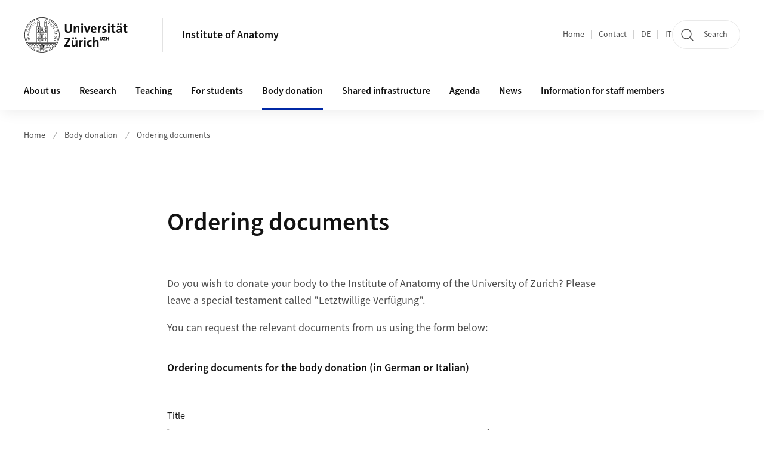

--- FILE ---
content_type: text/html;charset=UTF-8
request_url: https://www.anatomy.uzh.ch/en/bodydonation/documents.html
body_size: 12787
content:


<!DOCTYPE html>
<html lang="en" data-template="st04">
  

    
    
  
 


<head>
    <meta charset="utf-8">
    <meta name="viewport" content="width=device-width, initial-scale=1.0">
    <title>Bestellformular | Institute of Anatomy | UZH</title>
    <link rel="stylesheet" href="/.resources/uzh-wcms-frontend/1338/assets/css/main.css">
    <link rel="modulepreload" href="/.resources/uzh-wcms-frontend/1338/assets/js/ui.mjs">
    <link href="https://www.anatomy.uzh.ch/en/bodydonation/documents.html" rel="canonical">
    <link href="https://www.uzh.ch" rel="alternate" hreflang="x-default">
    <link rel="preload" href="/.resources/uzh-wcms-frontend/1338/assets/fonts/WOFF2/SourceSans3-Regular.otf.woff2" as="font" type="font/woff2" crossorigin="anonymous">
    <link rel="preload" href="/.resources/uzh-wcms-frontend/1338/assets/fonts/WOFF2/SourceSans3-Semibold.otf.woff2" as="font" type="font/woff2" crossorigin="anonymous">
   
    <link rel="apple-touch-icon" sizes="180x180" href="/docroot/favicons/apple-touch-icon.png">
    <link rel="icon" type="image/png" sizes="32x32" href="/docroot/favicons/favicon-32x32.png">
    <link rel="icon" type="image/png" sizes="16x16" href="/docroot/favicons/favicon-16x16.png">
    <link rel="manifest" href="/docroot/favicons/site.webmanifest">
    <link rel="shortcut icon" href="/docroot/favicons/favicon.ico">
    <meta name="msapplication-TileColor" content="#ffffff">
    <meta name="msapplication-config" content="/docroot/favicons/browserconfig.xml">
    <meta name="theme-color" content="#ffffff">
  
    <meta property="og:type" content="website">
    <meta property="og:url" content="https://www.anatomy.uzh.ch/en/bodydonation/documents.html">
    <meta property="og:title" content="Bestellformular">
   
      <meta property="og:description" content=""/>
    
    
    <!-- 
    <meta property="twitter:url" content="/pages/layouts/default.html">
    <meta property="twitter:title" content="Default Layout (content area only)">
    <meta property="twitter:description" content="Page description">
    <meta property="twitter:image" content="../../dummy/shareimage_example_1200x630.jpg">
    <meta property="twitter:dnt" content="on">
    -->
    
    
    
 
    
    
    
    
    

   
      <script type="text/javascript">
  var _paq = _paq || [];
  _paq.push(['setAPIUrl', "https://webstats.uzh.ch/"]);
  _paq.push(['trackPageView']);
  _paq.push(['enableLinkTracking']);
  (function() {
    var u="//webstats.uzh.ch/";
    _paq.push(['setTrackerUrl', u+'piwik.php']);
    _paq.push(['setSiteId', 215]);
    var d=document, g=d.createElement('script'), s=d.getElementsByTagName('script')[0];
    g.type='text/javascript'; g.async=true; g.defer=true; g.src=u+'piwik.js'; s.parentNode.insertBefore(g,s);
  })();
</script> 
  
    <link rel="stylesheet" href="/.resources/uzh-wcms-frontend/webresources/1338/css/main.css">
    <script type="module" src="/.resources/uzh-wcms-frontend/webresources/1338/js/main.js"></script>

    <script src="/docroot/jquery/jquery-3.7.1.min.js"></script>
    <script src="/docroot/jquery/jquery-migrate-3.5.2.min.js"></script>
    
   
     
</head>

  

  <body class="template-st04">
   
    <a id="top"></a>
    <!-- component: SkipLink -->
     <div class="SkipLink__container">
        <!-- component: Link --><a class="Link layout-standalone icon-position-after icon-orientation-down SkipLink js-SkipLink" href="#main-content">Skip navigation<span class="Link--icon">
                <!-- component: Icon --><span class="Icon" data-name="16--link-internal"><svg>
                        <use xlink:href="#16--link-internal"></use>
                    </svg></span><!-- /component: Icon -->
            </span></a><!-- /component: Link -->
     </div>
     <!-- /component: SkipLink -->
 
   







<!-- component: Header -->
<header class="Header js-Header">
    <p class="visuallyhidden" aria-level="1" role="heading">Header</p>
    <div class="Header--top">
        <div class="Header--logo">
               <a class="Logo" href="https://www.uzh.ch/en">
                  <svg width="208" height="92" aria-labelledby="logoTitle">
                      <title id="logoTitle">Logo of the University of Zurich, to homepage</title>
                      <use href="/docroot/logos/uzh_logo_d_pos.svg#uzh_logo"></use>
                  </svg>
               </a>
        </div>
        <div class="Header--mobileButtons">
            <a class="Header--search" href="/en/search.html">
                  <span class="visuallyhidden">Search</span>
                  <!-- component: Icon -->
                  <span class="Icon" data-name="24--search">
                      <svg>
                          <use xlink:href="#24--search">
                          </use>
                      </svg>
                  </span>
                  <!-- /component: Icon -->
            </a>
          
          <button class="Header--burger js-Header--burger" type="button" aria-controls="main-nav" aria-expanded="false">
            <span class="visuallyhidden">Open/Close Navigation</span>
            <span class="Header--burger--open">
                <!-- component: Icon -->
                <span class="Icon" data-name="24--menu">
                    <svg>
                        <use xlink:href="#24--menu">
                        </use>
                    </svg>
                </span>
                <!-- /component: Icon -->
            </span>
            <span class="Header--burger--close">
                <!-- component: Icon -->
                <span class="Icon" data-name="24--close">
                    <svg>
                        <use xlink:href="#24--close">
                        </use>
                    </svg>
                </span>
                <!-- /component: Icon -->
            </span>
          </button>
        </div>
        
      
          <div class="Header--department">
             
              
              <a class="Header--department--link" href="/en.html">Institute of Anatomy</a> 
          </div>
          
        
    </div>
    <div class="Header--bottom js-Header--bottom">
        <div class="Header--bottom--inner">
<!-- component: MainNav -->
<div class="MainNav js-MainNav" id="main-nav" data-mode="lazy">
    

<div class="MainNav--service js-Header--service">

  

  <!-- component: ServiceNav -->
  <h2 class="visuallyhidden">Quicklinks and available languages</h2>
  <nav class="ServiceNav">
      <ul class="ServiceNav--list">
          <li class="ServiceNav--list--item">
              <a class="ServiceNav--link " href="/en.html">Home</a>
         </li>
         
         
           <li class="ServiceNav--list--item">   
              <a class="ServiceNav--link " href="/en/contact.html">Contact</a>
           </li>
         
            <li class="ServiceNav--list--item">
                <a class="ServiceNav--link" href="/de/koerperspende/bestellformular.html">DE</a>
            </li>
            <li class="ServiceNav--list--item">
                <a class="ServiceNav--link" href="/it/donazione/ordine.html">IT</a>
            </li>
     </ul>
  </nav>
  <!-- /component: ServiceNav -->
  
  
 
    <!-- component: SearchTrigger -->
    <a class="SearchTrigger" href="/en/search.html" data-js-search-trigger="">
        <!-- component: Icon -->
        <span class="Icon" data-name="24--search">
            <svg>
                <use xlink:href="#24--search">
                </use>
            </svg>
        </span>
        <!-- /component: Icon -->
        <span class="text">Search</span>
    </a>
    <!-- /component: SearchTrigger -->
</div>       
    <h2 class="visuallyhidden">Main navigation</h2>
    <nav class="MainNav--inner">
        <ul class="MainNav--list js-MainNav--list">
            <!-- Begin: loop through top-level items-->
            
       
             
              <li class="MainNav--list--item js-MainNav--item ">
                  
                  <!-- Button if there are subitems, link if there aren’t-->
                  <button class="MainNav--link js-MainNav--link" type="button" aria-controls="main-nav_overlay_37fc6de5-fede-44cc-a8f4-caac07acc5e0" aria-expanded="false"> 
                      About us  
                      <div class="MainNav--icon">
                          <!-- component: Icon -->
                          <span class="Icon" data-name="16--link-arrow-sm-right">
                              <svg>
                                  <use xlink:href="#16--link-arrow-sm-right">
                                  </use>
                              </svg>
                          </span>
                          <!-- /component: Icon -->
                      </div>
                  </button>
                  
                  <div class="MainNav--overlay js-MainNav--overlay" id="main-nav_overlay_uid-0">
                      <div class="MainNav--overlay--scroller">
                          <div class="MainNav--overlay--inner">
                              <!-- Set data-mainnav-index to the level of nesting-->
                              <div class="MainNav--sub js-MainNav--sub" data-mainnav-index="1">
                                  <div class="MainNav--sub--back">
                                      <!-- component: Button -->
                                      <button class="Button js-MainNav--back" type="button">
                                          <span class="Button--inner">Zurück</span>
                                          <span class="Button--icon">
                                              <!-- component: Icon -->
                                              <span class="Icon" data-name="16--link-arrow-sm-right">
                                                  <svg>
                                                      <use xlink:href="#16--link-arrow-sm-right">
                                                      </use>
                                                  </svg>
                                              </span>
                                              <!-- /component: Icon -->
                                          </span>
                                      </button>
                                      <!-- /component: Button -->
                                  </div>
                                  <div class="MainNav--sub--title">
                                      <!-- component: Link -->
                                      <a class="Link layout-standalone size-small" href="/en/aboutus.html">
                                          <span class="visuallyhidden">About us</span>
                                          About us
                                          <span class="Link--icon">
                                              <!-- component: Icon -->
                                              <span class="Icon" data-name="16--link-internal">
                                                  <svg>
                                                      <use xlink:href="#16--link-internal">
                                                      </use>
                                                  </svg>
                                              </span>
                                              <!-- /component: Icon -->
                                          </span>
                                      </a>
                                      <!-- /component: Link -->
                                  </div> 
                                  <ul class="MainNav--sub--list js-MainNav--overflow">
                                  </ul>
                                  <button class="js-MainNav--close FocusOnly">Menü schliessen</button>
                              </div>
                          </div>
                      </div>
                  </div>
              </li>
              
       
             
              <li class="MainNav--list--item js-MainNav--item ">
                  
                  <!-- Button if there are subitems, link if there aren’t-->
                  <button class="MainNav--link js-MainNav--link" type="button" aria-controls="main-nav_overlay_40c4a8e6-12bc-46f2-9c3a-19293fbe581b" aria-expanded="false"> 
                      Research  
                      <div class="MainNav--icon">
                          <!-- component: Icon -->
                          <span class="Icon" data-name="16--link-arrow-sm-right">
                              <svg>
                                  <use xlink:href="#16--link-arrow-sm-right">
                                  </use>
                              </svg>
                          </span>
                          <!-- /component: Icon -->
                      </div>
                  </button>
                  
                  <div class="MainNav--overlay js-MainNav--overlay" id="main-nav_overlay_uid-1">
                      <div class="MainNav--overlay--scroller">
                          <div class="MainNav--overlay--inner">
                              <!-- Set data-mainnav-index to the level of nesting-->
                              <div class="MainNav--sub js-MainNav--sub" data-mainnav-index="1">
                                  <div class="MainNav--sub--back">
                                      <!-- component: Button -->
                                      <button class="Button js-MainNav--back" type="button">
                                          <span class="Button--inner">Zurück</span>
                                          <span class="Button--icon">
                                              <!-- component: Icon -->
                                              <span class="Icon" data-name="16--link-arrow-sm-right">
                                                  <svg>
                                                      <use xlink:href="#16--link-arrow-sm-right">
                                                      </use>
                                                  </svg>
                                              </span>
                                              <!-- /component: Icon -->
                                          </span>
                                      </button>
                                      <!-- /component: Button -->
                                  </div>
                                  <div class="MainNav--sub--title">
                                      <!-- component: Link -->
                                      <a class="Link layout-standalone size-small" href="/en/research.html">
                                          <span class="visuallyhidden">Research</span>
                                          Research
                                          <span class="Link--icon">
                                              <!-- component: Icon -->
                                              <span class="Icon" data-name="16--link-internal">
                                                  <svg>
                                                      <use xlink:href="#16--link-internal">
                                                      </use>
                                                  </svg>
                                              </span>
                                              <!-- /component: Icon -->
                                          </span>
                                      </a>
                                      <!-- /component: Link -->
                                  </div> 
                                  <ul class="MainNav--sub--list js-MainNav--overflow">
                                  </ul>
                                  <button class="js-MainNav--close FocusOnly">Menü schliessen</button>
                              </div>
                          </div>
                      </div>
                  </div>
              </li>
              
       
             
              <li class="MainNav--list--item js-MainNav--item ">
                  
                  <!-- Button if there are subitems, link if there aren’t-->
                  <button class="MainNav--link js-MainNav--link" type="button" aria-controls="main-nav_overlay_154b1d9a-6f26-43b2-98fd-9e82881864ac" aria-expanded="false"> 
                      Teaching  
                      <div class="MainNav--icon">
                          <!-- component: Icon -->
                          <span class="Icon" data-name="16--link-arrow-sm-right">
                              <svg>
                                  <use xlink:href="#16--link-arrow-sm-right">
                                  </use>
                              </svg>
                          </span>
                          <!-- /component: Icon -->
                      </div>
                  </button>
                  
                  <div class="MainNav--overlay js-MainNav--overlay" id="main-nav_overlay_uid-2">
                      <div class="MainNav--overlay--scroller">
                          <div class="MainNav--overlay--inner">
                              <!-- Set data-mainnav-index to the level of nesting-->
                              <div class="MainNav--sub js-MainNav--sub" data-mainnav-index="1">
                                  <div class="MainNav--sub--back">
                                      <!-- component: Button -->
                                      <button class="Button js-MainNav--back" type="button">
                                          <span class="Button--inner">Zurück</span>
                                          <span class="Button--icon">
                                              <!-- component: Icon -->
                                              <span class="Icon" data-name="16--link-arrow-sm-right">
                                                  <svg>
                                                      <use xlink:href="#16--link-arrow-sm-right">
                                                      </use>
                                                  </svg>
                                              </span>
                                              <!-- /component: Icon -->
                                          </span>
                                      </button>
                                      <!-- /component: Button -->
                                  </div>
                                  <div class="MainNav--sub--title">
                                      <!-- component: Link -->
                                      <a class="Link layout-standalone size-small" href="/en/teaching.html">
                                          <span class="visuallyhidden">Teaching</span>
                                          Teaching
                                          <span class="Link--icon">
                                              <!-- component: Icon -->
                                              <span class="Icon" data-name="16--link-internal">
                                                  <svg>
                                                      <use xlink:href="#16--link-internal">
                                                      </use>
                                                  </svg>
                                              </span>
                                              <!-- /component: Icon -->
                                          </span>
                                      </a>
                                      <!-- /component: Link -->
                                  </div> 
                                  <ul class="MainNav--sub--list js-MainNav--overflow">
                                  </ul>
                                  <button class="js-MainNav--close FocusOnly">Menü schliessen</button>
                              </div>
                          </div>
                      </div>
                  </div>
              </li>
              
       
             
              <li class="MainNav--list--item js-MainNav--item ">
                  
                  <!-- Button if there are subitems, link if there aren’t-->
                  <button class="MainNav--link js-MainNav--link" type="button" aria-controls="main-nav_overlay_3eb1f772-fdc0-4f40-9b76-48d0bc9b09bc" aria-expanded="false"> 
                      For students  
                      <div class="MainNav--icon">
                          <!-- component: Icon -->
                          <span class="Icon" data-name="16--link-arrow-sm-right">
                              <svg>
                                  <use xlink:href="#16--link-arrow-sm-right">
                                  </use>
                              </svg>
                          </span>
                          <!-- /component: Icon -->
                      </div>
                  </button>
                  
                  <div class="MainNav--overlay js-MainNav--overlay" id="main-nav_overlay_uid-3">
                      <div class="MainNav--overlay--scroller">
                          <div class="MainNav--overlay--inner">
                              <!-- Set data-mainnav-index to the level of nesting-->
                              <div class="MainNav--sub js-MainNav--sub" data-mainnav-index="1">
                                  <div class="MainNav--sub--back">
                                      <!-- component: Button -->
                                      <button class="Button js-MainNav--back" type="button">
                                          <span class="Button--inner">Zurück</span>
                                          <span class="Button--icon">
                                              <!-- component: Icon -->
                                              <span class="Icon" data-name="16--link-arrow-sm-right">
                                                  <svg>
                                                      <use xlink:href="#16--link-arrow-sm-right">
                                                      </use>
                                                  </svg>
                                              </span>
                                              <!-- /component: Icon -->
                                          </span>
                                      </button>
                                      <!-- /component: Button -->
                                  </div>
                                  <div class="MainNav--sub--title">
                                      <!-- component: Link -->
                                      <a class="Link layout-standalone size-small" href="/en/students.html">
                                          <span class="visuallyhidden">For students</span>
                                          For students
                                          <span class="Link--icon">
                                              <!-- component: Icon -->
                                              <span class="Icon" data-name="16--link-internal">
                                                  <svg>
                                                      <use xlink:href="#16--link-internal">
                                                      </use>
                                                  </svg>
                                              </span>
                                              <!-- /component: Icon -->
                                          </span>
                                      </a>
                                      <!-- /component: Link -->
                                  </div> 
                                  <ul class="MainNav--sub--list js-MainNav--overflow">
                                  </ul>
                                  <button class="js-MainNav--close FocusOnly">Menü schliessen</button>
                              </div>
                          </div>
                      </div>
                  </div>
              </li>
              
       
             
              <li class="MainNav--list--item js-MainNav--item is-active">
                  
                  <!-- Button if there are subitems, link if there aren’t-->
                  <button class="MainNav--link js-MainNav--link" type="button" aria-controls="main-nav_overlay_c616dd10-c90a-47c9-be3d-256c42012c0d" aria-expanded="false"> 
                      Body donation  
                      <div class="MainNav--icon">
                          <!-- component: Icon -->
                          <span class="Icon" data-name="16--link-arrow-sm-right">
                              <svg>
                                  <use xlink:href="#16--link-arrow-sm-right">
                                  </use>
                              </svg>
                          </span>
                          <!-- /component: Icon -->
                      </div>
                  </button>
                  
                  <div class="MainNav--overlay js-MainNav--overlay" id="main-nav_overlay_uid-4">
                      <div class="MainNav--overlay--scroller">
                          <div class="MainNav--overlay--inner">
                              <!-- Set data-mainnav-index to the level of nesting-->
                              <div class="MainNav--sub js-MainNav--sub" data-mainnav-index="1">
                                  <div class="MainNav--sub--back">
                                      <!-- component: Button -->
                                      <button class="Button js-MainNav--back" type="button">
                                          <span class="Button--inner">Zurück</span>
                                          <span class="Button--icon">
                                              <!-- component: Icon -->
                                              <span class="Icon" data-name="16--link-arrow-sm-right">
                                                  <svg>
                                                      <use xlink:href="#16--link-arrow-sm-right">
                                                      </use>
                                                  </svg>
                                              </span>
                                              <!-- /component: Icon -->
                                          </span>
                                      </button>
                                      <!-- /component: Button -->
                                  </div>
                                  <div class="MainNav--sub--title">
                                      <!-- component: Link -->
                                      <a class="Link layout-standalone size-small" href="/en/bodydonation.html">
                                          <span class="visuallyhidden">Body donation</span>
                                          Body donation
                                          <span class="Link--icon">
                                              <!-- component: Icon -->
                                              <span class="Icon" data-name="16--link-internal">
                                                  <svg>
                                                      <use xlink:href="#16--link-internal">
                                                      </use>
                                                  </svg>
                                              </span>
                                              <!-- /component: Icon -->
                                          </span>
                                      </a>
                                      <!-- /component: Link -->
                                  </div> 
                                  <ul class="MainNav--sub--list js-MainNav--overflow">
                                  </ul>
                                  <button class="js-MainNav--close FocusOnly">Menü schliessen</button>
                              </div>
                          </div>
                      </div>
                  </div>
              </li>
              
       
             
              <li class="MainNav--list--item js-MainNav--item ">
                  
                  <!-- Button if there are subitems, link if there aren’t-->
                  <button class="MainNav--link js-MainNav--link" type="button" aria-controls="main-nav_overlay_90220ff0-ee9c-437b-a16c-33e05f67396e" aria-expanded="false"> 
                      Shared infrastructure  
                      <div class="MainNav--icon">
                          <!-- component: Icon -->
                          <span class="Icon" data-name="16--link-arrow-sm-right">
                              <svg>
                                  <use xlink:href="#16--link-arrow-sm-right">
                                  </use>
                              </svg>
                          </span>
                          <!-- /component: Icon -->
                      </div>
                  </button>
                  
                  <div class="MainNav--overlay js-MainNav--overlay" id="main-nav_overlay_uid-5">
                      <div class="MainNav--overlay--scroller">
                          <div class="MainNav--overlay--inner">
                              <!-- Set data-mainnav-index to the level of nesting-->
                              <div class="MainNav--sub js-MainNav--sub" data-mainnav-index="1">
                                  <div class="MainNav--sub--back">
                                      <!-- component: Button -->
                                      <button class="Button js-MainNav--back" type="button">
                                          <span class="Button--inner">Zurück</span>
                                          <span class="Button--icon">
                                              <!-- component: Icon -->
                                              <span class="Icon" data-name="16--link-arrow-sm-right">
                                                  <svg>
                                                      <use xlink:href="#16--link-arrow-sm-right">
                                                      </use>
                                                  </svg>
                                              </span>
                                              <!-- /component: Icon -->
                                          </span>
                                      </button>
                                      <!-- /component: Button -->
                                  </div>
                                  <div class="MainNav--sub--title">
                                      <!-- component: Link -->
                                      <a class="Link layout-standalone size-small" href="/en/infrastructure.html">
                                          <span class="visuallyhidden">Shared infrastructure</span>
                                          Shared infrastructure
                                          <span class="Link--icon">
                                              <!-- component: Icon -->
                                              <span class="Icon" data-name="16--link-internal">
                                                  <svg>
                                                      <use xlink:href="#16--link-internal">
                                                      </use>
                                                  </svg>
                                              </span>
                                              <!-- /component: Icon -->
                                          </span>
                                      </a>
                                      <!-- /component: Link -->
                                  </div> 
                                  <ul class="MainNav--sub--list js-MainNav--overflow">
                                  </ul>
                                  <button class="js-MainNav--close FocusOnly">Menü schliessen</button>
                              </div>
                          </div>
                      </div>
                  </div>
              </li>
              
       
             
              <li class="MainNav--list--item js-MainNav--item ">
                  
                      <a class="MainNav--link" href="/en/agenda.html">Agenda</a>
                  
                  
                  <div class="MainNav--overlay js-MainNav--overlay" id="main-nav_overlay_uid-6">
                      <div class="MainNav--overlay--scroller">
                          <div class="MainNav--overlay--inner">
                              <!-- Set data-mainnav-index to the level of nesting-->
                              <div class="MainNav--sub js-MainNav--sub" data-mainnav-index="1">
                                  <div class="MainNav--sub--back">
                                      <!-- component: Button -->
                                      <button class="Button js-MainNav--back" type="button">
                                          <span class="Button--inner">Zurück</span>
                                          <span class="Button--icon">
                                              <!-- component: Icon -->
                                              <span class="Icon" data-name="16--link-arrow-sm-right">
                                                  <svg>
                                                      <use xlink:href="#16--link-arrow-sm-right">
                                                      </use>
                                                  </svg>
                                              </span>
                                              <!-- /component: Icon -->
                                          </span>
                                      </button>
                                      <!-- /component: Button -->
                                  </div>
                                  <div class="MainNav--sub--title">
                                      <!-- component: Link -->
                                      <a class="Link layout-standalone size-small" href="/en/agenda.html">
                                          <span class="visuallyhidden">Agenda</span>
                                          Agenda
                                          <span class="Link--icon">
                                              <!-- component: Icon -->
                                              <span class="Icon" data-name="16--link-internal">
                                                  <svg>
                                                      <use xlink:href="#16--link-internal">
                                                      </use>
                                                  </svg>
                                              </span>
                                              <!-- /component: Icon -->
                                          </span>
                                      </a>
                                      <!-- /component: Link -->
                                  </div> 
                                  <ul class="MainNav--sub--list js-MainNav--overflow">
                                  </ul>
                                  <button class="js-MainNav--close FocusOnly">Menü schliessen</button>
                              </div>
                          </div>
                      </div>
                  </div>
              </li>
              
       
             
              <li class="MainNav--list--item js-MainNav--item ">
                  
                  <!-- Button if there are subitems, link if there aren’t-->
                  <button class="MainNav--link js-MainNav--link" type="button" aria-controls="main-nav_overlay_b6d08d60-a43e-4029-bdf0-f7889fd9aa29" aria-expanded="false"> 
                      News  
                      <div class="MainNav--icon">
                          <!-- component: Icon -->
                          <span class="Icon" data-name="16--link-arrow-sm-right">
                              <svg>
                                  <use xlink:href="#16--link-arrow-sm-right">
                                  </use>
                              </svg>
                          </span>
                          <!-- /component: Icon -->
                      </div>
                  </button>
                  
                  <div class="MainNav--overlay js-MainNav--overlay" id="main-nav_overlay_uid-7">
                      <div class="MainNav--overlay--scroller">
                          <div class="MainNav--overlay--inner">
                              <!-- Set data-mainnav-index to the level of nesting-->
                              <div class="MainNav--sub js-MainNav--sub" data-mainnav-index="1">
                                  <div class="MainNav--sub--back">
                                      <!-- component: Button -->
                                      <button class="Button js-MainNav--back" type="button">
                                          <span class="Button--inner">Zurück</span>
                                          <span class="Button--icon">
                                              <!-- component: Icon -->
                                              <span class="Icon" data-name="16--link-arrow-sm-right">
                                                  <svg>
                                                      <use xlink:href="#16--link-arrow-sm-right">
                                                      </use>
                                                  </svg>
                                              </span>
                                              <!-- /component: Icon -->
                                          </span>
                                      </button>
                                      <!-- /component: Button -->
                                  </div>
                                  <div class="MainNav--sub--title">
                                      <!-- component: Link -->
                                      <a class="Link layout-standalone size-small" href="/en/news.html">
                                          <span class="visuallyhidden">News</span>
                                          News
                                          <span class="Link--icon">
                                              <!-- component: Icon -->
                                              <span class="Icon" data-name="16--link-internal">
                                                  <svg>
                                                      <use xlink:href="#16--link-internal">
                                                      </use>
                                                  </svg>
                                              </span>
                                              <!-- /component: Icon -->
                                          </span>
                                      </a>
                                      <!-- /component: Link -->
                                  </div> 
                                  <ul class="MainNav--sub--list js-MainNav--overflow">
                                  </ul>
                                  <button class="js-MainNav--close FocusOnly">Menü schliessen</button>
                              </div>
                          </div>
                      </div>
                  </div>
              </li>
              
       
             
              <li class="MainNav--list--item js-MainNav--item ">
                  
                  <!-- Button if there are subitems, link if there aren’t-->
                  <button class="MainNav--link js-MainNav--link" type="button" aria-controls="main-nav_overlay_a59fc30d-7328-4a8b-bfc5-d3f870b56f75" aria-expanded="false"> 
                      Information for staff members  
                      <div class="MainNav--icon">
                          <!-- component: Icon -->
                          <span class="Icon" data-name="16--link-arrow-sm-right">
                              <svg>
                                  <use xlink:href="#16--link-arrow-sm-right">
                                  </use>
                              </svg>
                          </span>
                          <!-- /component: Icon -->
                      </div>
                  </button>
                  
                  <div class="MainNav--overlay js-MainNav--overlay" id="main-nav_overlay_uid-8">
                      <div class="MainNav--overlay--scroller">
                          <div class="MainNav--overlay--inner">
                              <!-- Set data-mainnav-index to the level of nesting-->
                              <div class="MainNav--sub js-MainNav--sub" data-mainnav-index="1">
                                  <div class="MainNav--sub--back">
                                      <!-- component: Button -->
                                      <button class="Button js-MainNav--back" type="button">
                                          <span class="Button--inner">Zurück</span>
                                          <span class="Button--icon">
                                              <!-- component: Icon -->
                                              <span class="Icon" data-name="16--link-arrow-sm-right">
                                                  <svg>
                                                      <use xlink:href="#16--link-arrow-sm-right">
                                                      </use>
                                                  </svg>
                                              </span>
                                              <!-- /component: Icon -->
                                          </span>
                                      </button>
                                      <!-- /component: Button -->
                                  </div>
                                  <div class="MainNav--sub--title">
                                      <!-- component: Link -->
                                      <a class="Link layout-standalone size-small" href="/en/intranet.html">
                                          <span class="visuallyhidden">Information for staff members</span>
                                          Information for staff members
                                          <span class="Link--icon">
                                              <!-- component: Icon -->
                                              <span class="Icon" data-name="16--link-internal">
                                                  <svg>
                                                      <use xlink:href="#16--link-internal">
                                                      </use>
                                                  </svg>
                                              </span>
                                              <!-- /component: Icon -->
                                          </span>
                                      </a>
                                      <!-- /component: Link -->
                                  </div> 
                                  <ul class="MainNav--sub--list js-MainNav--overflow">
                                  </ul>
                                  <button class="js-MainNav--close FocusOnly">Menü schliessen</button>
                              </div>
                          </div>
                      </div>
                  </div>
              </li>
              
              
        </ul>
        <!-- Begin: empty container for items that don't fit viewport-->
        <!-- Must always be there, items are added via JS-->
        <ul class="MainNav--list more js-MainNav--more">
            <li class="MainNav--list--item js-MainNav--item more">
                <button class="MainNav--link js-MainNav--link" aria-controls="main-nav_overlay_uid-4" aria-expanded="false" type="button">
                    More
                    <div class="MainNav--icon">
                        <!-- component: Icon -->
                        <span class="Icon" data-name="16--menu">
                            <svg>
                                <use xlink:href="#16--menu">
                                </use>
                            </svg>
                        </span>
                        <!-- /component: Icon -->
                    </div>
                </button>
                <div class="MainNav--overlay js-MainNav--overlay" id="main-nav_overlay_uid-4">
                    <div class="MainNav--overlay--scroller">
                        <div class="MainNav--overlay--inner">
                            <!-- data-mainnav-index must be 0 within this placeholder container-->
                            <div class="MainNav--sub js-MainNav--sub" data-mainnav-index="0">
                                <ul class="MainNav--sub--list js-MainNav--overflow">
                                </ul>
                                <button class="js-MainNav--close FocusOnly">Menü schliessen</button>
                            </div>
                        </div>
                    </div>
                </div>
            </li>
            <!-- End: empty container for items that don't fit viewport-->
        </ul>
    </nav>
</div>
<!-- /component: MainNav -->        </div>
    </div>
</header>
<!-- /component: Header -->
    
   
     

 <main id="main-content">
 
 
             

 
  <!-- component: Breadcrumb -->
  <nav class="Breadcrumb js-Breadcrumb">
      <ol class="Breadcrumb--list js-Breadcrumb--list" data-js-scroll-style="{&quot;horizontal&quot;:true}" aria-label="Breadcrumb">
   
             
                
                 <li class="Breadcrumb--list--item">
                   <a class="Breadcrumb--link" href="/en.html">Home</a>
                   <!-- component: Icon -->
                   <span class="Icon" data-name="16--breadcrumb-separator">
                     <svg>
                       <use xlink:href="#16--breadcrumb-separator">
                       </use>
                     </svg>
                   </span>
                   <!-- /component: Icon -->
                 </li>
                
             
                
                 <li class="Breadcrumb--list--item">
                   <a class="Breadcrumb--link" href="/en/bodydonation.html">Body donation</a>
                   <!-- component: Icon -->
                   <span class="Icon" data-name="16--breadcrumb-separator">
                     <svg>
                       <use xlink:href="#16--breadcrumb-separator">
                       </use>
                     </svg>
                   </span>
                   <!-- /component: Icon -->
                 </li>
             
                
        
              <li class="Breadcrumb--list--item">
              
                
                   <a class="Breadcrumb--link" href="/en/bodydonation/documents.html">Ordering documents</a> 
          </li>
         
      </ol>
  </nav>
  <!-- /component: Breadcrumb -->

  <section class="Intro">
      <div class="Intro--inner">
      
      
          <div class="Intro--content">
          </div>
          
          <div class="Intro--top">
                  <h1 class="Intro--title richtext">Ordering documents</h1>
              
          </div>
          
  
  
  
  
      </div>
  </section>
<section class="ContentArea">
   




<!-- component: TextImage -->
<div class="TextImage">
    
    
    <div class="TextImage--inner">
     
      <div class="TextImage--content richtext">
         <p>Do you wish to donate your body to the Institute of Anatomy of the University of Zurich? Please leave a special testament called &quot;Letztwillige Verf&uuml;gung&quot;.</p>

<p>You can request the relevant documents from us using the form below:</p>
 
      </div>
     
   </div>
</div>
<!-- /component: TextImage -->



    
    <form class="Form js-Form" id="Bestellformular" method="post" action="" enctype="multipart/form-data">
      
      <div class="sr-only" id="form-reset-message" aria-live="polite"></div>
      
      <div class="Form--header">
          <h2 class="Form--title">Ordering documents for the body donation (in German or Italian)</h2>
      </div>
      <div class="Form--body">
          <input type="hidden" name="mgnlModelExecutionUUID" value="400d9625-7e36-447a-9c7a-61eb95748fae" />
          <input type="hidden" name="uzhModelEncodedTS" value="MTc2ODc4NDU3Nw==" />
          <input type="hidden" name="field" value="" />
<!-- component: Fieldset -->

<fieldset class="Fieldset">



<div class="FormInput">
            <label class="FormLabel" for="title">Title
        </label>



        <input class="Input"  name="title" id="title" autocomplete="off" type="text" value="" />


</div>
<div class="FormInput">
            <label class="FormLabel" for="firstname">First name
          <span title="Pflichtfeld">*</span>
        </label>



        <input class="Input"  name="firstname" id="firstname" required="required" autocomplete="off" type="text" value="" />


</div>
<div class="FormInput">
            <label class="FormLabel" for="familyname">Family name
          <span title="Pflichtfeld">*</span>
        </label>



        <input class="Input"  name="familyname" id="familyname" required="required" autocomplete="off" type="text" value="" />


</div>
<div class="FormInput">
            <label class="FormLabel" for="adresszusatz">Adresszusatz
        </label>



        <input class="Input"  name="adresszusatz" id="adresszusatz" autocomplete="off" type="text" value="" />


</div>
<div class="FormInput">
            <label class="FormLabel" for="streetandnumber">Street name and number
          <span title="Pflichtfeld">*</span>
        </label>



        <input class="Input"  name="streetandnumber" id="streetandnumber" required="required" autocomplete="off" type="text" value="" />


</div>
<div class="FormInput">
            <label class="FormLabel" for="postcodecity">Postcode and city
          <span title="Pflichtfeld">*</span>
        </label>



        <input class="Input"  name="postcodecity" id="postcodecity" required="required" autocomplete="off" type="text" value="" />


</div>
<div class="FormInput">
            <label class="FormLabel" for="phone">Phone number
        </label>



        <input class="Input"  name="phone" id="phone" autocomplete="off" type="text" value="" />


</div>
<div class="FormInput">
            <label class="FormLabel" for="email">E-mail
        </label>



        <input class="Input"  name="email" id="email" autocomplete="off" type="text" value="" />


</div>
<div class="FormInput">
            <label class="FormLabel" for="notes">Notes
        </label>



        <textarea class="Input" name="notes" id="notes" autocomplete="off" rows="4"></textarea>

    
      <p class="FormDescription" id="notes-description">Please make a note here, if you wish to receive the documents in German or Italian.</p>
    

</div>





  <!-- component: FormInput -->
  <fieldset class="FormInput">
       
            <label class="FormLabel" for="documents">Requested documents:
            </label>
     
       

     
      
       <div class="Options js-OptionInput" id="documents">
      

              <div class="OptionInput">
                  <input  type="checkbox" id="documents_0" name="documents" value="lv"  />
                  <label for="documents_0">Letztwillige Verfügung (testament)</label>
              </div><!-- end form-item -->

              <div class="OptionInput">
                  <input  type="checkbox" id="documents_1" name="documents" value="info"  />
                  <label for="documents_1">Information document on body donation</label>
              </div><!-- end form-item -->
          
       </div>
  </fieldset>

<script type="text/javascript">
    function mgnlFormReset(el) {
        var myForm = el.form;
        myForm.reset();
        var firstElem = null;
        var elements = myForm.elements;
        for (var i = 0; i < elements.length; i++) {
            var elem = elements[i];
            var fieldType = elements[i].type.toLowerCase();
            switch (fieldType) {
                case "text":
                case "password":
                case "textarea":
                    elements[i].value = "";
                    firstElem = firstElem == null ? elements[i] : firstElem;
                    break;
                case "radio":
                case "checkbox":
                    if (elements[i].checked) {
                        elements[i].checked = false;
                    }
                    break;
                case "select-one":
                case "select-multi":
                    elements[i].selectedIndex = -1;
                    break;
                default:
                    break;
            }
            removeClass(elem, "user-error");
            removeClass(elem, "form-ui-invalid");
            if (elem.parentNode.nodeName.toLowerCase() == 'div') {
                removeClass(elem.parentNode, "error");
            }
        }
        // remove the "formErrors"-div
        var errorBox = document.getElementById("formErrorsDisplay");
        if(errorBox != null) {
          errorBox.parentNode.removeChild(errorBox);
        }
        el.focus();
        return false;
    }
    function removeClass(e, c) {
        e.className = e.className.replace(new RegExp('(?:^|\\s)' + c + '(?!\\S)'), '');
    }
    
     function mgnlFormHandleBackButton(el) {
          var back = document.createElement('input')
          back.setAttribute('type','hidden')
          back.setAttribute('name', 'mgnlFormBackButtonPressed')
          //get the enclosing form. This is widely supported, even by IE4!
          el.form.appendChild(back)
          //and disable html5 form validation
          el.form.setAttribute('novalidate', 'novalidate')
          el.form.submit()
     }
    
</script>


<!-- component: FormButtons -->
<div class="FormButtons">
    

    
    <!-- component: Button -->
    <button class="Button color-primary size-large" type="submit">
        <span class="Button--inner">Send</span>
    </button>
    <!-- /component: Button -->

</div>
<!-- /component: FormButtons -->



  
</fieldset>
              
      </div>                       
    </form>





<!-- component: TextImage -->
<div class="TextImage">
    
    
    <div class="TextImage--inner">
     
      <div class="TextImage--content richtext">
         <h3>Data protection statement</h3>

<p>By entering your personal data in the order form, you consent to their processing by the UZH Institute of Anatomy for the purpose of supplying the requested documents. Your personal data will not be used for any other purpose and will not be passed on to third parties. After the ordered documents have been sent, your personal data will be deleted. For the rest, we refer to the UZH privacy policy.</p>
 
      </div>
     
   </div>
</div>
<!-- /component: TextImage -->




        

   
     
       
      


<!-- component: TextImage -->
<div class="TextImage">
      <h2 class="TextImage--title  richtext" id="Alternatives_to_the_ordering_form_above">Alternatives to the ordering form above</h2>
    
    
    <div class="TextImage--inner">
     
      <div class="TextImage--content richtext">
         <p>You can download the documents:</p>
<ul>
 <li><a href="/dam/jcr:a337b817-ffd7-4cd5-a968-8dd059b2adac/2024_Informationsbrosch%C3%BCre%20zur%20K%C3%B6rperspende.pdf">Informationsbroschüre Körperspende (PDF, 5 MB)</a></li>
 <li><a href="/dam/jcr:73f80722-ed55-4c54-8459-39954cdfbb21/Letztwillige%20Verf%C3%BCgung.pdf">Formular "Letztwillige Verfügung" (PDF, 84 KB)</a></li>
 <li><a href="/dam/jcr:7b29f509-c58f-492d-b37a-0fb05ae8a207/2024_Merkblatt%20zur%20K%C3%B6rperspende.pdf">Merkblatt zur Körperspende (PDF, 94 KB)</a></li>
</ul>
<p>Or you can request the documents in writing, by e-mail or by telephone at the following address:</p>
<p>Universität Zürich<br> Anatomisches Institut, Körperspende<br> Daniela Meir / Fabian Baron<br> Winterthurerstrasse 190<br> CH - 8057 Zürich<br> Schweiz<br> Tel.: +41 44 63 55311</p>
<p>E-Mail: <a href="mailto:koerperspende@anatomy.uzh.ch">koerperspende@anatomy.uzh.ch</a></p>
<p>Letter template for the written order of documents:<br> <a href="/dam/jcr:881f93b5-4473-46b7-b79a-0856199ba07e/2024_Briefvorlage%20zur%20Bestellung%20von%20Unterlagen.pdf">Briefvorlage zur Bestellung von Unterlagen (PDF, 536 KB)</a></p>
<h3>Thank you for your interest in body donation.</h3> 
      </div>
     
   </div>
</div>
<!-- /component: TextImage -->
  
 </section>  <!-- component: RelatedArea -->
  <section class="RelatedArea">
    <div class="MasonryGridWrapper">
      <h2 class="visuallyhidden">Additional Information</h2>
      <div class="MasonryGrid js-MasonryGrid">
         <div class="MasonryGrid--item js-MasonryGrid--item">


<!-- component: Teaser -->
<div class="Teaser">
    <div class="Teaser--inner">
        <div class="Teaser--header">

             
            
            
            
             <h3 class="Teaser--title">Contact body donation</h3>
            
            
            
        </div>
        
        


        
           
        
        
        
        <div class="Teaser--body">
            <div class="Teaser--text richtext"><p>University of Zurich<br> Institute of Anatomy, Body donation<br> <a href="/en/teaching/people/dmeir.html" target="_blank">Daniela Meir</a> / <a href="/en/teaching/people/fbaron.html" target="_blank">Fabian Baron</a><br> Winterthurerstrasse 190<br> CH - 8057 Zurich</p>
<p>General contact:<br> Tel. + 41 44 635 53 11<br> E-mail: <a href="mailto:koerperspende@anatomy.uzh.ch">koerperspende@anatomy.uzh.ch</a></p></div>
<ul class="Teaser--linkList">
    </ul>        </div>
    </div>
</div>         </div>
         <div class="MasonryGrid--item js-MasonryGrid--item">


<!-- component: Teaser -->
<div class="Teaser">
    <div class="Teaser--inner">
        <div class="Teaser--header">

             
            
            
            
             <h3 class="Teaser--title">Documents</h3>
            
            
            
        </div>
        
        


        
        
        <div class="Teaser--body">
            <div class="Teaser--text richtext"><p>Please download as PDF files in German:</p>
</div>
<ul class="Teaser--linkList">
         <li class="Teaser--linkList--link">
        <a class="Link size-small" target="_blank"  href="/dam/jcr:a337b817-ffd7-4cd5-a968-8dd059b2adac/2024_Informationsbrosch%C3%BCre%20zur%20K%C3%B6rperspende.pdf"
           >Informationsbroschüre zur Körperspende <em>(PDF, 5 MB)</em></a>
     </li>
     <li class="Teaser--linkList--link">
        <a class="Link size-small" target="_blank"  href="/dam/jcr:73f80722-ed55-4c54-8459-39954cdfbb21/Letztwillige%20Verf%C3%BCgung.pdf"
           >Letztwillige Verfügung <em>(PDF, 84 KB)</em></a>
     </li>
     <li class="Teaser--linkList--link">
        <a class="Link size-small" target="_blank"  href="/dam/jcr:7b29f509-c58f-492d-b37a-0fb05ae8a207/2024_Merkblatt%20zur%20K%C3%B6rperspende.pdf"
           >Merkblatt zur Körperspende <em>(PDF, 94 KB)</em></a>
     </li>
     <li class="Teaser--linkList--link">
        <a class="Link size-small" target="_blank"  href="/dam/jcr:881f93b5-4473-46b7-b79a-0856199ba07e/2024_Briefvorlage%20zur%20Bestellung%20von%20Unterlagen.pdf"
           >Briefvorlage zur Bestellung von Unterlagen <em>(PDF, 536 KB)</em></a>
     </li>
</ul>        </div>
    </div>
</div>         </div>
      </div>
    </div>
  </section>



 
 
    <!-- component: CrawlerLinks -->
      <div class="CrawlerLinks">
          <ul>
          
          
              
          </ul>
      </div>
      <!-- /component: CrawlerLinks -->
    
 </main>    
       
<footer class="Footer">
    <!--  -->
    <div class="Footer--bottom">
        <h2 class="visuallyhidden">Additional links</h2>
        <div class="Footer--logos">
        
        
              <div class="Footer--logos--list">
                <!-- div if single entry, li if multiple-->
                <div class="Footer--logos--item">
                    <a class="Footer--logo" href="https://www.uzh.ch/en.html">
                        <img src="/docroot/logos/uzh_logo_d_pos.svg" alt="Logo of the University of Zurich, to homepage">
                    </a>
                </div>
              </div>
           
        </div>
        <!-- component: FooterMeta -->
        <div class="FooterMeta">
            <p class="FooterMeta--copyright">&copy;&nbsp;2023 Universität Zürich </p>
            <nav>
                <ul class="FooterMeta--linkList">
                      <li>
                        <a class="FooterMeta--link" href="/en/impressum.html">About this site</a>
                      </li>
                    
                      <li>
                        <a class="FooterMeta--link" href="/en/contact.html">Contact</a>
                      </li>
                   
                   
                      <li>
                         <a  class="FooterMeta--link" href="https://www.uzh.ch/en/privacy">Data Protection Statement</a> 
                      </li>
                </ul>
            </nav>
        <!-- /component: FooterMeta -->
    </div>
   
    
    
</footer>    
    
    <!-- place Footer component here-->
    <script src="/.resources/uzh-wcms-frontend/1338/assets/js/ui.mjs" type="module"></script>
    <template id="template-lightbox">
        <!-- component: Lightbox -->
        <div class="Lightbox">
            <div class="Lightbox--inner"><img src="" alt="" /><button class="Lightbox--close js-Lightbox--close" type="button">
                    <!-- component: Icon --><span class="Icon" data-name="lightbox-close"><svg>
                            <use xlink:href="#lightbox-close"></use>
                        </svg></span><!-- /component: Icon --><span class="visuallyhidden">Close Image Overlay</span>
                </button></div>
        </div><!-- /component: Lightbox -->
    </template>
    <template id="template-lightbox-video">
        <!-- component: LightboxVideo -->
        <div class="Lightbox">
            <div class="Lightbox--inner"><video src="" autoplay="autoplay" playsinline="playsinline"></video><button class="Lightbox--close js-Lightbox--close" type="button">
                    <!-- component: Icon --><span class="Icon" data-name="lightbox-close"><svg>
                            <use xlink:href="#lightbox-close"></use>
                        </svg></span><!-- /component: Icon --><span class="visuallyhidden">Close Video Overlay</span>
                </button></div>
        </div><!-- /component: LightboxVideo -->
    </template>
    
    <template id="main-nav-link">
        <!-- component: MainNav--link --><a class="MainNav--link js-MainNav--link" href="[%=href%]" aria-current="[%=ariaCurrent%]">[%=content%]</a><!-- /component: MainNav--link -->
    </template>
    <template id="main-nav-link-plain">
        <!-- component: MainNav--link --><a class="MainNav--link" href="[%=href%]" aria-current="[%=ariaCurrent%]">[%=content%]</a><!-- /component: MainNav--link -->
    </template>
    <template id="main-nav-button">
        <!-- component: MainNav--link --><a class="MainNav--link js-MainNav--link" role="button" href="[%=href%]" aria-current="[%=ariaCurrent%]" aria-controls="[%=ariaControls%]" aria-expanded="false">[%=content%]<span class="MainNav--icon">
                <!-- component: Icon --><span class="Icon" data-name="16--link-arrow-sm-right"><svg>
                        <use xlink:href="#16--link-arrow-sm-right"></use>
                    </svg></span><!-- /component: Icon -->
            </span></a><!-- /component: MainNav--link -->
    </template>
    <template id="main-nav-overlay">
        <!-- component: MainNav--overlay -->
        <div class="MainNav--overlay js-MainNav--overlay" id="[%=id%]">
            <div class="MainNav--overlay--scroller">
                <div class="MainNav--overlay--inner">
                    <!-- Set data-mainnav-index to the level of nesting-->
                    <div class="MainNav--sub js-MainNav--sub" data-mainnav-index="1">
                        <div class="MainNav--sub--back">
                            <!-- component: Button --><button class="Button js-MainNav--back" type="button"><span class="Button--inner">back</span><span class="Button--icon">
                                    <!-- component: Icon --><span class="Icon" data-name="16--link-arrow-sm-right"><svg>
                                            <use xlink:href="#16--link-arrow-sm-right"></use>
                                        </svg></span><!-- /component: Icon -->
                                </span></button><!-- /component: Button -->
                        </div>
                        <div class="MainNav--sub--title">
                            <!-- component: Link --><a class="Link layout-standalone size-small" href="[%=href%]"><span class="visuallyhidden">Overview Page</span>[%=text%]<span class="Link--icon">
                                    <!-- component: Icon --><span class="Icon" data-name="16--link-internal"><svg>
                                            <use xlink:href="#16--link-internal"></use>
                                        </svg></span><!-- /component: Icon -->
                                </span></a><!-- /component: Link -->
                        </div>
                        <ul class="MainNav--sub--list">[%=content%]</ul><button class="js-MainNav--close FocusOnly" type="button">Close Menu</button>
                    </div>
                </div>
            </div>
        </div><!-- /component: MainNav--overlay -->
    </template>
    <template id="main-nav-subitem">
        <!-- component: MainNavSubItem -->
        <!-- Button if there are nested subitems, link if there aren’t-->
        <!-- Add aria-current="page" if this is the currently active page--><a class="MainNav--link js-MainNav--sublink" href="[%=href%]" aria-controls="[%=id%]" aria-expanded="false" role="button">[%=text%]<span class="MainNav--icon">
                <!-- component: Icon --><span class="Icon" data-name="16--link-arrow-sm-right"><svg>
                        <use xlink:href="#16--link-arrow-sm-right"></use>
                    </svg></span><!-- /component: Icon -->
            </span></a><!-- Set data-mainnav-index to the level of nesting-->
        <div class="MainNav--sub js-MainNav--sub" id="[%=id%]" data-mainnav-index="[%=index%]">
            <div class="MainNav--sub--back">
                <!-- component: Button --><button class="Button js-MainNav--back" type="button"><span class="Button--inner">back</span><span class="Button--icon">
                        <!-- component: Icon --><span class="Icon" data-name="16--link-arrow-sm-right"><svg>
                                <use xlink:href="#16--link-arrow-sm-right"></use>
                            </svg></span><!-- /component: Icon -->
                    </span></button><!-- /component: Button -->
            </div>
            <div class="MainNav--sub--title">
                <!-- component: Link --><a class="Link layout-standalone size-small" href="[%=href%]">[%=text%]<span class="Link--icon">
                        <!-- component: Icon --><span class="Icon" data-name="16--link-internal"><svg>
                                <use xlink:href="#16--link-internal"></use>
                            </svg></span><!-- /component: Icon -->
                    </span></a><!-- /component: Link -->
            </div>
            <ul class="MainNav--sub--list">[%=content%]</ul>
        </div><!-- /component: MainNavSubItem -->
    </template>
    
    
    
    <script>
        (function(url, revision) {
            function init(delayed) {
                var svgEl = document.getElementById('svgsprite');
                svgEl && svgEl.parentNode.removeChild(svgEl);

                var svg = storage.svgicons.replace('<svg ', '<svg id="svgsprite" style="display: none"');
                document.body.insertAdjacentHTML('beforeend', svg);
            }

            function fetchSprite(path, callback) {
                var httpRequest = new XMLHttpRequest();
                httpRequest.onreadystatechange = function() {
                    if (httpRequest.readyState === 4 && httpRequest.status === 200 && callback) {
                        callback(httpRequest.responseText);
                    }
                };
                httpRequest.open('GET', path);
                httpRequest.send();
            }

            var storage = window.localStorage || {};

            if (!storage.svgicons || storage.svgicons_revision != revision) {
                fetchSprite(url, function(data) {
                    storage.svgicons = data;
                    storage.svgicons_revision = revision;

                    init(true);
                });
            }

            if (storage.svgicons) {
                init();
            }
        })("/.resources/uzh-wcms-frontend/1338/assets/icons/sprite.svg", "b36a0d20815810cb45c1cdffa4d31e36");

        // Important for backend implementation: The revision (second parameter) should change whenever the svg sprite changes, e.g. you can use the modification timestamp of the svg file.
    </script>
    
   
       
       
       <script>  
          window.uzh_nav =  [{"subitems":[{"href":"/en/aboutus/people.html","text":"People"},{"href":"/en/aboutus/organigram.html","text":"Organigram"},{"subitems":[{"subitems":[{"href":"/en/aboutus/management/manager/ekastenhuber.html","text":"Edda Kastenhuber"}],"href":"/en/aboutus/management/manager.html","text":"Institute management"},{"subitems":[{"href":"/en/aboutus/management/teaching/nlier.html","text":"Natascha Lier"},{"href":"/en/aboutus/management/teaching/kthomas.html","text":"Katharina Thomas"}],"href":"/en/aboutus/management/teaching.html","text":"Teaching management"},{"subitems":[{"href":"/en/aboutus/management/administration/nbachelin.html","text":"Nicole Bachelin"},{"href":"/en/aboutus/management/administration/khollmann.html","text":"Kerstin Hollmann"},{"href":"/en/aboutus/management/administration/msebele.html","text":"Monika Sebele"},{"href":"/en/aboutus/management/administration/jsuzuki.html","text":"Julia Suzuki"}],"href":"/en/aboutus/management/administration.html","text":"Administration"}],"href":"/en/aboutus/management.html","text":"Management"},{"subitems":[{"subitems":[{"subitems":[{"href":"/en/aboutus/central/itservices/itteam/rfeusi.html","text":"Ridge Feusi"},{"href":"/en/aboutus/central/itservices/itteam/cwerrmann.html","text":"Christian Werrmann"}],"href":"/en/aboutus/central/itservices/itteam.html","text":"IT Team"},{"subitems":[{"subitems":[{"href":"/en/aboutus/central/itservices/howtos/Citrix/Generel-Information.html","text":"General Information"},{"href":"/en/aboutus/central/itservices/howtos/Citrix/Citrix-Client-Installation.html","text":"Citrix Client Installation"},{"href":"/en/aboutus/central/itservices/howtos/Citrix/Citrix-Remote-Session.html","text":"Citrix Remote Session"},{"href":"/en/aboutus/central/itservices/howtos/Citrix/Difference-between-log-off-and-disconnect-on-virtual-machines.html","text":"Difference between log-off and disconnect on virtual machines"},{"href":"/en/aboutus/central/itservices/howtos/Citrix/Troubleshooting.html","text":"Troubleshooting"}],"href":"/en/aboutus/central/itservices/howtos/Citrix.html","text":"How-To&#039;s for Citrix"},{"href":"/en/aboutus/central/itservices/howtos/change-anatomy-password.html","text":"Change Anatomy Password"},{"href":"/en/aboutus/central/itservices/howtos/reset-anatomy-password.html","text":"Reset Anatomy Password"},{"href":"/en/aboutus/central/itservices/howtos/identity-management.html","text":"Identity Manager of the Central IT"},{"href":"/en/aboutus/central/itservices/howtos/zoom.html","text":"Zoom with UZH campus license"},{"href":"/en/aboutus/central/itservices/howtos/teams.html","text":"Teams with UZH campus license"}],"href":"/en/aboutus/central/itservices/howtos.html","text":"How-To&#039;s"}],"href":"/en/aboutus/central/itservices.html","text":"IT services"},{"subitems":[{"href":"/en/aboutus/central/workshop/ssariyildiz.html","text":"Serkan  Sariyildiz "}],"href":"/en/aboutus/central/workshop.html","text":"Workshop"}],"href":"/en/aboutus/central.html","text":"Central services"},{"href":"/en/aboutus/directions.html","text":"Directions"},{"href":"/en/aboutus/positions.html","text":"Open positions"}],"href":"/en/aboutus.html","text":"About us"},{"subitems":[{"subitems":[{"href":"/en/research/hall/researchfocus.html","text":"Research focus"},{"subitems":[{"href":"/en/research/hall/people/ahall.html","text":"Andrew Hall"},{"href":"/en/research/hall/people/njankovic.html","text":"Nevena Jankovic"},{"href":"/en/research/hall/people/dlindberg.html","text":"Daniel Lindberg"},{"href":"/en/research/hall/people/isakhi.html","text":"Imene Sakhi"}],"href":"/en/research/hall/people.html","text":"People"},{"href":"/en/research/hall/publications.html","text":"Publications"}],"href":"/en/research/hall.html","text":"Andrew Hall"},{"subitems":[{"href":"/en/research/lienkamp/researchfocus.html","text":"Research focus"},{"subitems":[{"href":"/en/research/lienkamp/people/slienkamp.html","text":"Soeren Lienkamp"},{"href":"/en/research/lienkamp/people/jbaczynskikeller.html","text":"Jakub Baczyński-Keller"},{"href":"/en/research/lienkamp/people/sburger.html","text":"Sibylle Burger"},{"href":"/en/research/lienkamp/people/mcamenzind.html","text":"Marcela Camenzind"},{"href":"/en/research/lienkamp/people/jmartinez.html","text":"José Carlos Martínez Santamaría"},{"href":"/en/research/lienkamp/people/pogar.html","text":"Paulina Ogar"},{"href":"/en/research/lienkamp/people/rpodlaszewski.html","text":"Ronja Podlaszewski"},{"href":"/en/research/lienkamp/people/hpuhm.html","text":"Hetti Puhm"},{"href":"/en/research/lienkamp/people/rroeck.html","text":"Ruth Röck"},{"href":"/en/research/lienkamp/people/tyamamoto.html","text":"Taiyo Yamamoto"},{"href":"/en/research/lienkamp/people/szorawski.html","text":"Sara Żórawski"}],"href":"/en/research/lienkamp/people.html","text":"People"},{"href":"/en/research/lienkamp/publications.html","text":"Publications"}],"href":"/en/research/lienkamp.html","text":"Soeren Lienkamp"},{"subitems":[{"href":"/en/research/loffing/researchfocus.html","text":"Research focus"},{"subitems":[{"href":"/en/research/loffing/people/jloffing.html","text":"Johannes Loffing"},{"href":"/en/research/loffing/people/sberger.html","text":"Sebastian Berger"},{"href":"/en/research/loffing/people/mcarrel.html","text":"Monique Carrel"},{"href":"/en/research/loffing/people/freia.html","text":"Annina Frei"},{"href":"/en/research/loffing/people/ckeller.html","text":"Christian Keller"},{"href":"/en/research/loffing/people/dloffing.html","text":"Dominique Loffing"},{"href":"/en/research/loffing/people/wvanmegen.html","text":"Wouter van Megen"},{"href":"/en/research/loffing/people/amoser.html","text":"Anna Moser"},{"href":"/en/research/loffing/people/gwalther.html","text":"Glenna Walther"}],"href":"/en/research/loffing/people.html","text":"People"},{"href":"/en/research/loffing/publications.html","text":"Publications"}],"href":"/en/research/loffing.html","text":"Johannes Loffing"},{"subitems":[{"href":"/en/research/maake/researchfocus.html","text":"Research focus"},{"subitems":[{"href":"/en/research/maake/people/cmaake.html","text":"Caroline Maake"},{"href":"/en/research/maake/people/dbrunner.html","text":"David Brunner"},{"href":"/en/research/maake/people/fconrad.html","text":"Florian Conrad"},{"href":"/en/research/maake/people/tlehmann.html","text":"Theresa Lehmann"}],"href":"/en/research/maake/people.html","text":"People"},{"href":"/en/research/maake/publications.html","text":"Publications"}],"href":"/en/research/maake.html","text":"Caroline Maake"},{"subitems":[{"href":"/en/research/sommer/researchfocus.html","text":"Research focus"},{"subitems":[{"href":"/en/research/sommer/people/lsommer.html","text":"Lukas Sommer"},{"href":"/en/research/sommer/people/iballwein.html","text":"Isabel Ballwein"},{"href":"/en/research/sommer/people/jbangerter.html","text":"Jana Bangerter"},{"href":"/en/research/sommer/people/mdakowitz.html","text":"Michelle Dakowitz"},{"href":"/en/research/sommer/people/jdebbache.html","text":"Julien Debbache"},{"href":"/en/research/sommer/people/mgwerder.html","text":"Myriam Gwerder"},{"href":"/en/research/sommer/people/kelemena.html","text":"Andrea Kelemen"},{"href":"/en/research/sommer/people/smicheli.html","text":"Sofia Micheli"},{"href":"/en/research/sommer/people/rnakandalage.html","text":"Ravidu Nakandalage"},{"href":"/en/research/sommer/people/asalas.html","text":"Adrian Salas Bastos"},{"href":"/en/research/sommer/people/jstadler.html","text":"Janine Stadler"},{"href":"/en/research/sommer/people/sstierli.html","text":"Salome Stierli"},{"href":"/en/research/sommer/people/dyilmaz.html","text":"Dilara Yilmaz"}],"href":"/en/research/sommer/people.html","text":"People"},{"href":"/en/research/sommer/publications.html","text":"Publications"}],"href":"/en/research/sommer.html","text":"Lukas Sommer"},{"subitems":[{"href":"/en/research/stockmann/researchfocus.html","text":"Research focus"},{"subitems":[{"href":"/en/research/stockmann/people/cstockmann.html","text":"Christian Stockmann"},{"href":"/en/research/stockmann/people/zfan.html","text":"Zheng Fan"},{"href":"/en/research/stockmann/people/iferapontova.html","text":"Irina Ferapontova"},{"href":"/en/research/stockmann/people/jfryscak.html","text":"Jan Fryscak"},{"href":"/en/research/stockmann/people/snagarajan.html","text":"Shunmugam Nagarajan"},{"href":"/en/research/stockmann/people/enelius.html","text":"Eric Nelius"},{"href":"/en/research/stockmann/people/htsushima.html","text":"Hiromichi Tsushima"},{"href":"/en/research/stockmann/people/xxie.html","text":"Xin-Ran Xie"}],"href":"/en/research/stockmann/people.html","text":"People"},{"href":"/en/research/stockmann/publications.html","text":"Publications"}],"href":"/en/research/stockmann.html","text":"Christian Stockmann"},{"href":"/en/research/publications.html","text":"Publications of the Institute of Anatomy"}],"href":"/en/research.html","text":"Research"},{"subitems":[{"subitems":[{"href":"/en/teaching/people/nlier.html","text":"Natascha Lier"},{"href":"/en/teaching/people/kthomas.html","text":"Katharina Thomas"},{"href":"/en/teaching/people/fbaron.html","text":"Fabian Baron"},{"href":"/en/teaching/people/gcolacicco.html","text":"Giovanni  Colacicco"},{"href":"/en/teaching/people/pdebicka.html","text":"Paulina Dębicka-Bidziński"},{"href":"/en/teaching/people/rhilbig.html","text":"Ruth Hilbig"},{"href":"/en/teaching/people/hlaggerbiner.html","text":"Helena Lagger Biner"},{"href":"/en/teaching/people/blauber.html","text":"Beatrice  Lauber"},{"href":"/en/teaching/people/slekusheva.html","text":"Srebrina Lekusheva"},{"href":"/en/teaching/people/eleone.html","text":"Eloisa Leone"},{"href":"/en/teaching/people/meiera.html","text":"Annikka Meier"},{"href":"/en/teaching/people/dmeir.html","text":"Daniela Meir"},{"href":"/en/teaching/people/lsteinert.html","text":"Lenca Steinert"}],"href":"/en/teaching/people.html","text":"People"},{"href":"/en/teaching/collection.html","text":"Anatomical collection"},{"href":"/en/teaching/seminar.html","text":"Seminar at the Institute of Anatomy"},{"href":"/en/teaching/casl.html","text":"Clinical Anatomy Skills Lab"},{"href":"/en/teaching/courses.html","text":"Postgraduate courses"},{"href":"/en/teaching/research.html","text":"Research in anatomy"}],"href":"/en/teaching.html","text":"Teaching"},{"subitems":[{"href":"/en/students/mef.html","text":"Faculty of Medicine (MeF)"},{"href":"/en/students/mentalhealth.html","text":"Mental Health Initiative für MeF Studierende<br/>"},{"href":"/en/students/ethz.html","text":"ETH Zurich"},{"href":"/en/students/mnf.html","text":"Faculty of Science (MNF)"}],"href":"/en/students.html","text":"For students"},{"subitems":[{"href":"/en/bodydonation/documents.html","text":"Ordering documents"},{"href":"/en/bodydonation/memorial.html","text":"Memorial grave"}],"href":"/en/bodydonation.html","text":"Body donation"},{"subitems":[{"subitems":[{"href":"/en/infrastructure/histolab/paraffinprocessor.html","text":"Spin tissue processor"},{"href":"/en/infrastructure/histolab/embedding.html","text":"Embedding workstation"},{"href":"/en/infrastructure/histolab/rotarymicrotome.html","text":"Rotary microtome with STS"},{"href":"/en/infrastructure/histolab/microtome325.html","text":"Rotary microtome HM 325"},{"href":"/en/infrastructure/histolab/deparaffination.html","text":"Automatic deparaffination"},{"href":"/en/infrastructure/histolab/histoprocessor.html","text":"Microwave histoprocessor"}],"href":"/en/infrastructure/histolab.html","text":"General histology lab"},{"href":"/en/infrastructure/lightcycler96.html","text":"LightCycler® 96"},{"href":"/en/infrastructure/lightcycler.html","text":"LightCycler® 480"},{"href":"/en/infrastructure/licor.html","text":"Odyssey® CLx Imaging System"},{"href":"/en/infrastructure/seahorse96.html","text":"Seahorse XFe 96"}],"href":"/en/infrastructure.html","text":"Shared infrastructure"},{"href":"/en/agenda.html","text":"Agenda"},{"subitems":[{"href":"/en/news/lspublication012026.html","text":"&quot;A peripheral glial niche orchestrates the early stages of skin wound healing&quot; in Cell Stem Cell"},{"href":"/en/news/lsfundingscr2025.html","text":"Swiss Cancer Research funding for Prof. Lukas Sommer"},{"href":"/en/news/smconferences2025.html","text":"Sofia Micheli receives multiple travel grants and prestigious presentation invitations"},{"href":"/en/news/lsleopoldina.html","text":"Prof. Dr. Lukas Sommer elected to the German National Academy of Sciences Leopoldina"},{"href":"/en/news/zfuzhentrepreneur.html","text":"UZH Entrepreneur Fellowship supports antifibrotic therapy project."},{"href":"/en/news/slpublication0825.html","text":"Deep learning boosts precision of CRISPR genome editing"},{"href":"/en/news/iftravelgrant2025.html","text":"Irina Ferapontova receives MLS Travel Grant"},{"href":"/en/news/slercdripnet.html","text":"ERC Proof of Concept Grant for Prof. Soeren Lienkamp"},{"href":"/en/news/uzhgrants2026.html","text":"UZH Postdoc Grant for Andrea Kelemen"},{"href":"/en/news/sechselaeuten2025.html","text":"Sechseläuten 2025: Honoring Hedwig Frey"},{"href":"/en/news/lspublication122024.html","text":"&quot;TGFβ signaling sensitizes MEKi-resistant human melanoma to targeted therapy-induced apoptosis&quot;"},{"href":"/en/news/cmgoldeneeule2024.html","text":"Prof. Caroline Maake received the Golden Owl teaching award at the ETH Day 2024"},{"href":"/en/news/cspublication112024.html","text":"&quot;Fibrolytic vaccination against ADAM12 reduces desmoplasia in preclinical pancreatic adenocarcinomas&quot;"},{"href":"/en/news/tyrochecontinents2024.html","text":"Taiyo Yamamoto joins Roche Continents programme 2024"},{"href":"/en/news/lsleofoundation.html","text":"LEO foundation grant for Prof. Lukas Sommer"},{"href":"/en/news/uzhgrants2024.html","text":"UZH Candoc Grant for Sofia Micheli"},{"href":"/en/news/ahpodcastjasn2024.html","text":"Journal of the American Society of Nephrology podcast with Prof. Andrew Hall"},{"href":"/en/news/lspublication072024.html","text":"&quot;Monitoring melanoma patients on treatment reveals a distinct macrophage population driving targeted therapy resistance&quot;"},{"href":"/en/news/afposterprize2024.html","text":"Best poster prize for Andreja Figurek, MD PhD"},{"href":"/en/news/csnovartis2024.html","text":"Novartis funding for Prof. Christian Stockmann"},{"href":"/en/news/openinnovation2023.html","text":"UZH teaching fund for the project &quot;Blended Brain - The immersive brain course&quot;"},{"href":"/en/news/ouiaalifescienceaward.html","text":"Life Science Award of the International Academy of Astronautics for Prof. Oliver Ullrich"},{"href":"/en/news/cstheilerhaagfunding.html","text":"Prof. Christian Stockmann receives funding of the Karl and Rena Theiler-Haag Foundation"},{"href":"/en/news/ssahelehmann.html","text":"PhD thesis award for Julia Lehmann"},{"href":"/en/news/csardatx.html","text":"Start of a joint project with Arda Therapeutics"},{"href":"/en/news/uzhgrants2023.html","text":"UZH Postdoc Grant for Imene Sakhi, PhD"},{"href":"/en/news/zkckickoff.html","text":"Kick-off event of the Zurich Kidney Center"},{"href":"/en/news/cmteachingaward23.html","text":"Best Teaching Award for Prof. Caroline Maake"},{"href":"/en/news/csemboreports23.html","text":"&quot;Resting natural killer cell homeostasis relies on tryptophan/NAD+ metabolism and HIF-1α&quot;"}],"href":"/en/news.html","text":"News"},{"href":"/en/intranet.html","text":"Information for staff members"}]
       </script>

    
    
</body>

</html>

--- FILE ---
content_type: text/javascript;charset=UTF-8
request_url: https://www.anatomy.uzh.ch/.resources/uzh-wcms-frontend/1338/assets/js/Form-26174d00.js
body_size: 670
content:
import{B as e,c as t}from"./ui.mjs";class a extends e{constructor(){super()}init(e){return this.el=e,this.$el=t(this.el),this.$el.on("change",this.handleErrorField),this.$el.on("change",this.handleFileInput),this.$el.on("reset",this.handleReset),this.on(window,"hashchange",this.handleHashChange),this}handleErrorField(e){var a=t(e.target),s=a.closest(".has-error");a.removeAttr("aria-invalid"),s.removeClass("has-error")}handleFileInput(e){var a=t(e.target),s=a.closest(".FormInput");"file"===a.attr("type")&&(e.target.value?s.addClass("has-value"):s.removeClass("has-value"))}handleReset(e){var a=t(e.target).find("#form-reset-message"),s=a.attr("data-reset-message");a&&(a.text(""),setTimeout((()=>{a.text(s)}),100))}handleHashChange(){try{var e=this.el.querySelector(document.location.hash),t=e.matches("input, select, textarea")?e:e.querySelector("input, select, textarea");t.blur(),window.setTimeout((()=>t.focus()),30)}catch(e){}}}export{a as default};


--- FILE ---
content_type: text/javascript;charset=UTF-8
request_url: https://www.anatomy.uzh.ch/.resources/uzh-wcms-frontend/1338/assets/js/OptionInput-ab01702f.js
body_size: 314
content:
import{B as e,c as t}from"./ui.mjs";class i extends e{constructor(){super()}init(e){return this.el=e,this.$el=t(this.el),this.$inputs=this.$el.find("input"),this.isCheckbox=this.checkIfCheckbox(),this.isRequired=this.checkIfRequired(),this.isCheckbox&&this.isRequired&&this.on("change",this.handleChange),this}checkIfCheckbox(){return!!this.$inputs.filter('[type="checkbox"]').length}checkIfRequired(){return!!this.$inputs.filter("[required]").length}checkIfAnyChecked(){return!!this.$inputs.filter(":checked").length}handleChange(){this.checkIfAnyChecked()?this.$inputs.removeAttr("required"):this.$inputs.attr("required",!0)}}export{i as default};
